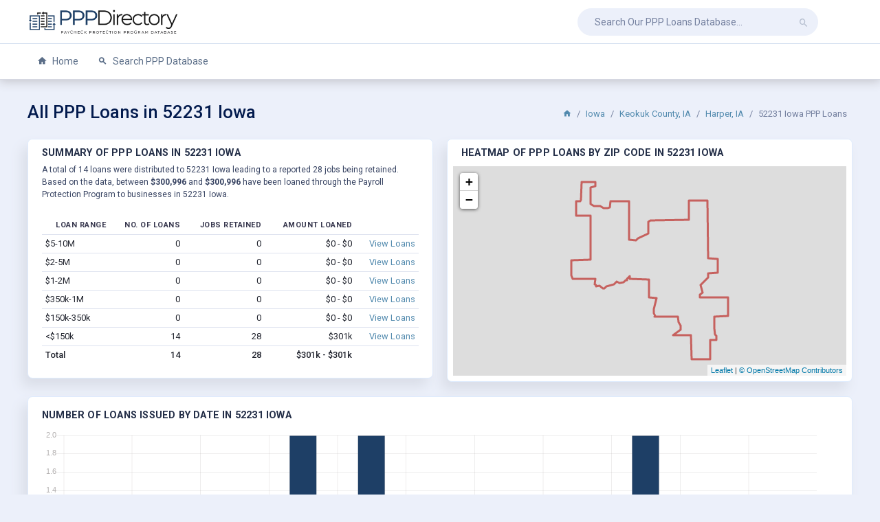

--- FILE ---
content_type: text/html; charset=UTF-8
request_url: https://ppp.directory/iowa/52231
body_size: 5180
content:
<!DOCTYPE html>
<html lang="en">
<head>
<meta charset="UTF-8">
<meta http-equiv="X-UA-Compatible" content="IE=edge">
<meta name="viewport" content="width=device-width, initial-scale=1.0, user-scalable=0">
<title>52231 Iowa PPP Loans</title>
<meta name="description" content="Our 52231 Iowa PPP loan data includes all Paycheck Protection Program loans as publicly released by the Small Business Administration.">
<link rel="canonical" href="https://ppp.directory/iowa/52231" /> <link href="https://fonts.googleapis.com/css?family=Roboto:300,400,500,700,900" rel="stylesheet">
<link href="https://ppp.directory/css/style.css" rel="stylesheet">
<link rel="shortcut icon" href="https://ppp.directory/favicon.ico" />
<script async src="https://www.googletagmanager.com/gtag/js?id=UA-173614736-1"></script><script>window.dataLayer = window.dataLayer || []; function gtag(){dataLayer.push(arguments);} gtag('js', new Date()); gtag('config', 'UA-173614736-1');</script> </head>
<body class="main-body">
<div class="page">
<div class="main-header nav nav-item hor-header">
<div class="container">
<div class="main-header-left ">
<a class="animated-arrow hor-toggle horizontal-navtoggle"><span></span></a>
<a class="header-brand" href="https://ppp.directory/">
<img src="https://ppp.directory/css/img/logo.png" alt="PPP Directory Logo" class="desktop-logo">
<img src="https://ppp.directory/css/img/favicon.png" alt="PPP Directory Favicon" class="desktop-logo-1">
</a>
</div>
<div class="main-header-right">
<div class="main-header-center ml-4">
<form action="https://ppp.directory/search" method="GET">
<input class="form-control" placeholder="Search Our PPP Loans Database..." type="search" name="business_name"><button class="btn"><i class="mdi mdi-magnify"></i></button>
</form>
</div>
</div>
</div>
</div>
<div class="sticky">
<div class="horizontal-main hor-menu clearfix side-header">
<div class="horizontal-mainwrapper container clearfix">
<nav class="horizontalMenu clearfix">
<ul class="horizontalMenu-list">
<li aria-haspopup="true"><a href="https://ppp.directory/" class=""><i class="mdi mdi-home"></i> Home</a></li>
<li aria-haspopup="true"><a href="https://ppp.directory/search" class="sub-icon"><i class="mdi mdi-magnify"></i> Search PPP Database</a></li>
</ul>
</nav>
</div>
</div>
</div><div class="main-content horizontal-content">
<div class="container">
<div class="breadcrumb-header justify-content-between">
<h1 class="content-title mb-0 my-auto">All PPP Loans in 52231 Iowa</h1>
<ol class="breadcrumb mt-2 mr-2">
<li class="breadcrumb-item"><a href="https://ppp.directory/"><i class="mdi mdi-home"></i></a></li>
<li class="breadcrumb-item"><a href="https://ppp.directory/iowa" title="View All PPP Loans in Iowa">Iowa</a></li>
<li class="breadcrumb-item"><a href="https://ppp.directory/iowa/keokuk-county" title="View All PPP Loans in Keokuk County, IA">Keokuk County, IA</a></li>
<li class="breadcrumb-item"><a href="https://ppp.directory/iowa/harper" title="View All PPP Loans in Harper, IA">Harper, IA</a></li>
<li class="breadcrumb-item active">52231 Iowa PPP Loans</li>
</ol>
</div>
<div class="row row-sm">
<div class="col-lg-6">
<div class="card">
<div class="card-header pb-0">
<div class="d-flex justify-content-between">
<div class="main-content-label mb-1">Summary of PPP Loans in 52231 Iowa</div>
</div>
<p class="tx-12 tx-gray-800 mt-1 mb-2">
A total of 14 loans were distributed to 52231 Iowa leading to a reported 28 jobs being retained.
Based on the data, between <b>$300,996</b> and <b>$300,996</b> have been loaned through the Payroll Protection Program to businesses in 52231 Iowa.
</p>
</div>
<div class="card-body">
<div class="table-responsive">
<table class="table table-sm mg-b-0 text-md-nowrap text-right"><thead>
<tr><th>Loan Range</th><th>No. of Loans</th><th>Jobs Retained</th><th>Amount Loaned</th><th></th></tr>
</thead>
<tbody>
<tr><td class="text-left">$5-10M</td><td>0</td><td>0</td><td>
$0 -
$0 </td><td><a href="https://ppp.directory/search?state=IA&zip=52231&amp;loan_category%5B%5D=a" title="">View Loans</a></td></tr>
<tr><td class="text-left">$2-5M</td><td>0</td><td>0</td><td>
$0 -
$0 </td><td><a href="https://ppp.directory/search?state=IA&zip=52231&amp;loan_category%5B%5D=b" title="">View Loans</a></td></tr>
<tr><td class="text-left">$1-2M</td><td>0</td><td>0</td><td>
$0 -
$0 </td><td><a href="https://ppp.directory/search?state=IA&zip=52231&amp;loan_category%5B%5D=c" title="">View Loans</a></td></tr>
<tr><td class="text-left">$350k-1M</td><td>0</td><td>0</td><td>
$0 -
$0 </td><td><a href="https://ppp.directory/search?state=IA&zip=52231&amp;loan_category%5B%5D=d" title="">View Loans</a></td></tr>
<tr><td class="text-left">$150k-350k</td><td>0</td><td>0</td><td>
$0 -
$0 </td><td><a href="https://ppp.directory/search?state=IA&zip=52231&amp;loan_category%5B%5D=e" title="">View Loans</a></td></tr>
<tr><td class="text-left">&lt;$150k</td><td>14</td><td>28</td><td>$301k</td><td><a href="https://ppp.directory/search?state=IA&zip=52231&amp;loan_category%5B%5D=f&amp;loan_category%5B%5D=g&amp;loan_category%5B%5D=h" title="">View Loans</a></td></tr>
<tr><th scope="row" class="text-left">Total</th><th>14</th><th>28</th><th>
$301k -
$301k </th><th></th></tr>
</tbody>
</table>
</div>
</div>
</div> </div>
<div class="col-lg-6">
<div class="card">
<div class="card-header pb-0">
<div class="d-flex justify-content-between">
<div class="main-content-label mb-1">Heatmap of PPP Loans by Zip Code in 52231 Iowa</div>
</div>
</div>
<div class="card-body p-2">
<div id="map"></div>

</div>
</div>
</div>
<div class="col-xl-12">
<div class="card">
<div class="card-body">
<div class="main-content-label mb-3">
Number of Loans Issued by Date in 52231 Iowa </div>
<div class="chartjs-wrapper-demo">
<canvas id="chartStacked1"></canvas>
</div>
</div>
</div> </div>
<div class="col-xl-12">
<div class="card">
<div class="card-header pb-0">
<div class="d-flex justify-content-between">
<h2 class="card-title mg-b-0">LIST OF ALL PPP LOANS IN 52231 Iowa</h2>
</div>
</div>
<div class="card-body">
<div class="table-responsive mb-3">
<table class="table mg-b-0 text-md-nowrap table-sm"><thead>
<tr><th></th><th>Loan</th><th>Business</th><th>Location</th><th>Jobs Retained</th><th>Loan Approved</th><th>NAICS Description</th></tr>
</thead>
<tbody>
<tr class="loan_meta odd" data-meta="0"><td><i class="mdi mdi-chevron-right"></i></td><td>$80,500.00</td><td><i>Undisclosed</i></td><td>Harper, IA 52231</td><td>7</td><td>2020-04-14</td><td>General Freight Trucking, Long-D...</td></tr>
<tr class="loan_details" data-details="0"><td colspan="7">
<table class="table table-border">
<tr><th>Business Name</th><td><i>Undisclosed</i></td><th>Loan Amount</th><td>$80,500.00</td></tr>
<tr><th>Business Address</th><td></td><th>Jobs Retained</th><td>7</td></tr>
<tr><th>City, State Zip</th><td>HARPER, IA 52231</td><th>Date Approved</th><td>2020-04-14</td></tr>
<tr><th>Business Type</th><td>Subchapter S Corporation</td><th>NAICS Code</th><td>484121</td></tr>
<tr><th>Race or Ethnicity</th><td>Unanswered</td><th>NAICS Description</th><td>General Freight Trucking, Long-Distance, Truckload</td></tr>
<tr><th>Gender</th><td>Unanswered</td><th>NAICS Category</th><td>Transportation and Warehousing</td></tr>
<tr><th>Veteran</th><td>Unanswered</td><th>Lender</th><td>Hills Bank and Trust Company</td></tr>
<tr><th>Non-Profit</th><td></td><th>Congressional District</th><td>IA - 02</td></tr>
</table>
</td></tr>
<tr class="loan_meta" data-meta="1"><td><i class="mdi mdi-chevron-right"></i></td><td>$77,000.00</td><td><i>Undisclosed</i></td><td>Harper, IA 52231</td><td>0</td><td>2020-04-27</td><td>General Warehousing and Storage</td></tr>
<tr class="loan_details" data-details="1"><td colspan="7">
<table class="table table-border">
<tr><th>Business Name</th><td><i>Undisclosed</i></td><th>Loan Amount</th><td>$77,000.00</td></tr>
<tr><th>Business Address</th><td></td><th>Jobs Retained</th><td>0</td></tr>
<tr><th>City, State Zip</th><td>HARPER, IA 52231</td><th>Date Approved</th><td>2020-04-27</td></tr>
<tr><th>Business Type</th><td>Corporation</td><th>NAICS Code</th><td>493110</td></tr>
<tr><th>Race or Ethnicity</th><td>Unanswered</td><th>NAICS Description</th><td>General Warehousing and Storage</td></tr>
<tr><th>Gender</th><td>Unanswered</td><th>NAICS Category</th><td>Transportation and Warehousing</td></tr>
<tr><th>Veteran</th><td>Unanswered</td><th>Lender</th><td>Farm Credit Services of America, ACA</td></tr>
<tr><th>Non-Profit</th><td></td><th>Congressional District</th><td>IA - 02</td></tr>
</table>
</td></tr>
<tr class="loan_meta odd" data-meta="2"><td><i class="mdi mdi-chevron-right"></i></td><td>$19,700.00</td><td><i>Undisclosed</i></td><td>Harper, IA 52231</td><td>3</td><td>2020-04-27</td><td>All Other Grain Farming</td></tr>
<tr class="loan_details" data-details="2"><td colspan="7">
<table class="table table-border">
<tr><th>Business Name</th><td><i>Undisclosed</i></td><th>Loan Amount</th><td>$19,700.00</td></tr>
<tr><th>Business Address</th><td></td><th>Jobs Retained</th><td>3</td></tr>
<tr><th>City, State Zip</th><td>HARPER, IA 52231</td><th>Date Approved</th><td>2020-04-27</td></tr>
<tr><th>Business Type</th><td>Corporation</td><th>NAICS Code</th><td>111199</td></tr>
<tr><th>Race or Ethnicity</th><td>Unanswered</td><th>NAICS Description</th><td>All Other Grain Farming</td></tr>
<tr><th>Gender</th><td>Unanswered</td><th>NAICS Category</th><td>Agriculture, Forestry, Fishing and Hunting</td></tr>
<tr><th>Veteran</th><td>Unanswered</td><th>Lender</th><td>MidWestOne Bank</td></tr>
<tr><th>Non-Profit</th><td></td><th>Congressional District</th><td>IA - 02</td></tr>
</table>
</td></tr>
<tr class="loan_meta" data-meta="3"><td><i class="mdi mdi-chevron-right"></i></td><td>$19,560.00</td><td><i>Undisclosed</i></td><td>Harper, IA 52231</td><td>2</td><td>2020-05-08</td><td>Hog and Pig Farming</td></tr>
<tr class="loan_details" data-details="3"><td colspan="7">
<table class="table table-border">
<tr><th>Business Name</th><td><i>Undisclosed</i></td><th>Loan Amount</th><td>$19,560.00</td></tr>
<tr><th>Business Address</th><td></td><th>Jobs Retained</th><td>2</td></tr>
<tr><th>City, State Zip</th><td>HARPER, IA 52231</td><th>Date Approved</th><td>2020-05-08</td></tr>
<tr><th>Business Type</th><td>Limited Liability Company(LLC)</td><th>NAICS Code</th><td>112210</td></tr>
<tr><th>Race or Ethnicity</th><td>White</td><th>NAICS Description</th><td>Hog and Pig Farming</td></tr>
<tr><th>Gender</th><td>Male Owned</td><th>NAICS Category</th><td>Agriculture, Forestry, Fishing and Hunting</td></tr>
<tr><th>Veteran</th><td>Unanswered</td><th>Lender</th><td>White State Bank</td></tr>
<tr><th>Non-Profit</th><td></td><th>Congressional District</th><td>IA - 02</td></tr>
</table>
</td></tr>
<tr class="loan_meta odd" data-meta="4"><td><i class="mdi mdi-chevron-right"></i></td><td>$16,500.00</td><td><i>Undisclosed</i></td><td>Harper, IA 52231</td><td>4</td><td>2020-04-09</td><td>Hog and Pig Farming</td></tr>
<tr class="loan_details" data-details="4"><td colspan="7">
<table class="table table-border">
<tr><th>Business Name</th><td><i>Undisclosed</i></td><th>Loan Amount</th><td>$16,500.00</td></tr>
<tr><th>Business Address</th><td></td><th>Jobs Retained</th><td>4</td></tr>
<tr><th>City, State Zip</th><td>HARPER, IA 52231</td><th>Date Approved</th><td>2020-04-09</td></tr>
<tr><th>Business Type</th><td>Corporation</td><th>NAICS Code</th><td>112210</td></tr>
<tr><th>Race or Ethnicity</th><td>Unanswered</td><th>NAICS Description</th><td>Hog and Pig Farming</td></tr>
<tr><th>Gender</th><td>Unanswered</td><th>NAICS Category</th><td>Agriculture, Forestry, Fishing and Hunting</td></tr>
<tr><th>Veteran</th><td>Unanswered</td><th>Lender</th><td>County Bank</td></tr>
<tr><th>Non-Profit</th><td></td><th>Congressional District</th><td>IA - 02</td></tr>
</table>
</td></tr>
<tr class="loan_meta" data-meta="5"><td><i class="mdi mdi-chevron-right"></i></td><td>$15,852.77</td><td><i>Undisclosed</i></td><td>Harper, IA 52231</td><td>3</td><td>2020-06-30</td><td>Corn Farming</td></tr>
<tr class="loan_details" data-details="5"><td colspan="7">
<table class="table table-border">
<tr><th>Business Name</th><td><i>Undisclosed</i></td><th>Loan Amount</th><td>$15,852.77</td></tr>
<tr><th>Business Address</th><td></td><th>Jobs Retained</th><td>3</td></tr>
<tr><th>City, State Zip</th><td>HARPER, IA 52231</td><th>Date Approved</th><td>2020-06-30</td></tr>
<tr><th>Business Type</th><td>Corporation</td><th>NAICS Code</th><td>111150</td></tr>
<tr><th>Race or Ethnicity</th><td>Unanswered</td><th>NAICS Description</th><td>Corn Farming</td></tr>
<tr><th>Gender</th><td>Male Owned</td><th>NAICS Category</th><td>Agriculture, Forestry, Fishing and Hunting</td></tr>
<tr><th>Veteran</th><td>Unanswered</td><th>Lender</th><td>Libertyville Savings Bank</td></tr>
<tr><th>Non-Profit</th><td></td><th>Congressional District</th><td>IA - 02</td></tr>
</table>
</td></tr>
<tr class="loan_meta odd" data-meta="6"><td><i class="mdi mdi-chevron-right"></i></td><td>$14,500.00</td><td><i>Undisclosed</i></td><td>Harper, IA 52231</td><td>3</td><td>2020-05-18</td><td>Commercial and Institutional Bui...</td></tr>
<tr class="loan_details" data-details="6"><td colspan="7">
<table class="table table-border">
<tr><th>Business Name</th><td><i>Undisclosed</i></td><th>Loan Amount</th><td>$14,500.00</td></tr>
<tr><th>Business Address</th><td></td><th>Jobs Retained</th><td>3</td></tr>
<tr><th>City, State Zip</th><td>HARPER, IA 52231</td><th>Date Approved</th><td>2020-05-18</td></tr>
<tr><th>Business Type</th><td>Corporation</td><th>NAICS Code</th><td>236220</td></tr>
<tr><th>Race or Ethnicity</th><td>Unanswered</td><th>NAICS Description</th><td>Commercial and Institutional Building Construction</td></tr>
<tr><th>Gender</th><td>Unanswered</td><th>NAICS Category</th><td>Construction</td></tr>
<tr><th>Veteran</th><td>Unanswered</td><th>Lender</th><td>County Bank</td></tr>
<tr><th>Non-Profit</th><td></td><th>Congressional District</th><td>IA - 02</td></tr>
</table>
</td></tr>
<tr class="loan_meta" data-meta="7"><td><i class="mdi mdi-chevron-right"></i></td><td>$12,600.00</td><td><i>Undisclosed</i></td><td>Harper, IA 52231</td><td>2</td><td>2020-04-10</td><td>All Other Grain Farming</td></tr>
<tr class="loan_details" data-details="7"><td colspan="7">
<table class="table table-border">
<tr><th>Business Name</th><td><i>Undisclosed</i></td><th>Loan Amount</th><td>$12,600.00</td></tr>
<tr><th>Business Address</th><td></td><th>Jobs Retained</th><td>2</td></tr>
<tr><th>City, State Zip</th><td>HARPER, IA 52231</td><th>Date Approved</th><td>2020-04-10</td></tr>
<tr><th>Business Type</th><td>Partnership</td><th>NAICS Code</th><td>111199</td></tr>
<tr><th>Race or Ethnicity</th><td>Unanswered</td><th>NAICS Description</th><td>All Other Grain Farming</td></tr>
<tr><th>Gender</th><td>Male Owned</td><th>NAICS Category</th><td>Agriculture, Forestry, Fishing and Hunting</td></tr>
<tr><th>Veteran</th><td>Non-Veteran</td><th>Lender</th><td>County Bank</td></tr>
<tr><th>Non-Profit</th><td></td><th>Congressional District</th><td>IA - 02</td></tr>
</table>
</td></tr>
<tr class="loan_meta odd" data-meta="8"><td><i class="mdi mdi-chevron-right"></i></td><td>$11,195.12</td><td><i>Undisclosed</i></td><td>Harper, IA 52231</td><td>2</td><td>2020-04-29</td><td>Floriculture Production</td></tr>
<tr class="loan_details" data-details="8"><td colspan="7">
<table class="table table-border">
<tr><th>Business Name</th><td><i>Undisclosed</i></td><th>Loan Amount</th><td>$11,195.12</td></tr>
<tr><th>Business Address</th><td></td><th>Jobs Retained</th><td>2</td></tr>
<tr><th>City, State Zip</th><td>HARPER, IA 52231</td><th>Date Approved</th><td>2020-04-29</td></tr>
<tr><th>Business Type</th><td>Limited Liability Company(LLC)</td><th>NAICS Code</th><td>111422</td></tr>
<tr><th>Race or Ethnicity</th><td>White</td><th>NAICS Description</th><td>Floriculture Production</td></tr>
<tr><th>Gender</th><td>Unanswered</td><th>NAICS Category</th><td>Agriculture, Forestry, Fishing and Hunting</td></tr>
<tr><th>Veteran</th><td>Unanswered</td><th>Lender</th><td>White State Bank</td></tr>
<tr><th>Non-Profit</th><td></td><th>Congressional District</th><td>IA - 02</td></tr>
</table>
</td></tr>
<tr class="loan_meta" data-meta="9"><td><i class="mdi mdi-chevron-right"></i></td><td>$10,400.00</td><td><i>Undisclosed</i></td><td>Harper, IA 52231</td><td>0</td><td>2020-05-05</td><td>Hog and Pig Farming</td></tr>
<tr class="loan_details" data-details="9"><td colspan="7">
<table class="table table-border">
<tr><th>Business Name</th><td><i>Undisclosed</i></td><th>Loan Amount</th><td>$10,400.00</td></tr>
<tr><th>Business Address</th><td></td><th>Jobs Retained</th><td>0</td></tr>
<tr><th>City, State Zip</th><td>HARPER, IA 52231</td><th>Date Approved</th><td>2020-05-05</td></tr>
<tr><th>Business Type</th><td>Subchapter S Corporation</td><th>NAICS Code</th><td>112210</td></tr>
<tr><th>Race or Ethnicity</th><td>Unanswered</td><th>NAICS Description</th><td>Hog and Pig Farming</td></tr>
<tr><th>Gender</th><td>Unanswered</td><th>NAICS Category</th><td>Agriculture, Forestry, Fishing and Hunting</td></tr>
<tr><th>Veteran</th><td>Unanswered</td><th>Lender</th><td>Farm Credit Services of America, ACA</td></tr>
<tr><th>Non-Profit</th><td></td><th>Congressional District</th><td>IA - 02</td></tr>
</table>
</td></tr>
<tr class="loan_meta odd" data-meta="10"><td><i class="mdi mdi-chevron-right"></i></td><td>$10,000.00</td><td><i>Undisclosed</i></td><td>Harper, IA 52231</td><td>0</td><td>2020-04-30</td><td>Hog and Pig Farming</td></tr>
<tr class="loan_details" data-details="10"><td colspan="7">
<table class="table table-border">
<tr><th>Business Name</th><td><i>Undisclosed</i></td><th>Loan Amount</th><td>$10,000.00</td></tr>
<tr><th>Business Address</th><td></td><th>Jobs Retained</th><td>0</td></tr>
<tr><th>City, State Zip</th><td>HARPER, IA 52231</td><th>Date Approved</th><td>2020-04-30</td></tr>
<tr><th>Business Type</th><td>Sole Proprietorship</td><th>NAICS Code</th><td>112210</td></tr>
<tr><th>Race or Ethnicity</th><td>Unanswered</td><th>NAICS Description</th><td>Hog and Pig Farming</td></tr>
<tr><th>Gender</th><td>Unanswered</td><th>NAICS Category</th><td>Agriculture, Forestry, Fishing and Hunting</td></tr>
<tr><th>Veteran</th><td>Unanswered</td><th>Lender</th><td>Farm Credit Services of America, ACA</td></tr>
<tr><th>Non-Profit</th><td></td><th>Congressional District</th><td>IA - 02</td></tr>
</table>
</td></tr>
<tr class="loan_meta" data-meta="11"><td><i class="mdi mdi-chevron-right"></i></td><td>$5,669.77</td><td><i>Undisclosed</i></td><td>Harper, IA 52231</td><td>1</td><td>2020-04-29</td><td>Dual-Purpose Cattle Ranching and...</td></tr>
<tr class="loan_details" data-details="11"><td colspan="7">
<table class="table table-border">
<tr><th>Business Name</th><td><i>Undisclosed</i></td><th>Loan Amount</th><td>$5,669.77</td></tr>
<tr><th>Business Address</th><td></td><th>Jobs Retained</th><td>1</td></tr>
<tr><th>City, State Zip</th><td>HARPER, IA 52231</td><th>Date Approved</th><td>2020-04-29</td></tr>
<tr><th>Business Type</th><td>Sole Proprietorship</td><th>NAICS Code</th><td>112130</td></tr>
<tr><th>Race or Ethnicity</th><td>White</td><th>NAICS Description</th><td>Dual-Purpose Cattle Ranching and Farming</td></tr>
<tr><th>Gender</th><td>Unanswered</td><th>NAICS Category</th><td>Agriculture, Forestry, Fishing and Hunting</td></tr>
<tr><th>Veteran</th><td>Unanswered</td><th>Lender</th><td>White State Bank</td></tr>
<tr><th>Non-Profit</th><td></td><th>Congressional District</th><td>IA - 02</td></tr>
</table>
</td></tr>
<tr class="loan_meta odd" data-meta="12"><td><i class="mdi mdi-chevron-right"></i></td><td>$4,617.90</td><td><i>Undisclosed</i></td><td>Harper, IA 52231</td><td>1</td><td>2020-05-08</td><td>Corn Farming</td></tr>
<tr class="loan_details" data-details="12"><td colspan="7">
<table class="table table-border">
<tr><th>Business Name</th><td><i>Undisclosed</i></td><th>Loan Amount</th><td>$4,617.90</td></tr>
<tr><th>Business Address</th><td></td><th>Jobs Retained</th><td>1</td></tr>
<tr><th>City, State Zip</th><td>HARPER, IA 52231</td><th>Date Approved</th><td>2020-05-08</td></tr>
<tr><th>Business Type</th><td>Sole Proprietorship</td><th>NAICS Code</th><td>111150</td></tr>
<tr><th>Race or Ethnicity</th><td>White</td><th>NAICS Description</th><td>Corn Farming</td></tr>
<tr><th>Gender</th><td>Male Owned</td><th>NAICS Category</th><td>Agriculture, Forestry, Fishing and Hunting</td></tr>
<tr><th>Veteran</th><td>Unanswered</td><th>Lender</th><td>White State Bank</td></tr>
<tr><th>Non-Profit</th><td></td><th>Congressional District</th><td>IA - 02</td></tr>
</table>
</td></tr>
<tr class="loan_meta" data-meta="13"><td><i class="mdi mdi-chevron-right"></i></td><td>$2,900.00</td><td><i>Undisclosed</i></td><td>Harper, IA 52231</td><td>0</td><td>2020-05-01</td><td>Hog and Pig Farming</td></tr>
<tr class="loan_details" data-details="13"><td colspan="7">
<table class="table table-border">
<tr><th>Business Name</th><td><i>Undisclosed</i></td><th>Loan Amount</th><td>$2,900.00</td></tr>
<tr><th>Business Address</th><td></td><th>Jobs Retained</th><td>0</td></tr>
<tr><th>City, State Zip</th><td>HARPER, IA 52231</td><th>Date Approved</th><td>2020-05-01</td></tr>
<tr><th>Business Type</th><td>Sole Proprietorship</td><th>NAICS Code</th><td>112210</td></tr>
<tr><th>Race or Ethnicity</th><td>Unanswered</td><th>NAICS Description</th><td>Hog and Pig Farming</td></tr>
<tr><th>Gender</th><td>Male Owned</td><th>NAICS Category</th><td>Agriculture, Forestry, Fishing and Hunting</td></tr>
<tr><th>Veteran</th><td>Unanswered</td><th>Lender</th><td>Farm Credit Services of America, ACA</td></tr>
<tr><th>Non-Profit</th><td></td><th>Congressional District</th><td>IA - 02</td></tr>
</table>
</td></tr>
</tbody>
</table>
</div>
<a href="https://ppp.directory/search?state=IA&zip=52231" class="btn btn-primary btn-sm pull-right mt-2 d-block float-right">View All 52231 Iowa PPP Loans</a>
</div> </div>
</div>
<div class="col-lg-6">
<div class="card">
<div class="card-header pb-0">
<div class="d-flex justify-content-between">
<div class="main-content-label mb-1">Summary of PPP Loans for all Nearby Cities</div>
</div>
</div>
<div class="card-body">
<div class="table-responsive">
<table class="table table-sm mg-b-0 text-md-nowrap text-right"><thead>
<tr class="text-left"><th>County</th><th>No. of Loans</th><th>Jobs Retained</th><th>Amount Loaned</th></tr>
</thead>
<tbody>
<tr><td class="text-left"><a href="https://ppp.directory/iowa/brighton" title="View All PPP Loans in Brighton, IA">Brighton, IA</a></td><td>1</td><td>100</td><td>$350k - $1,000k</td></tr>
<tr><td class="text-left"><a href="https://ppp.directory/iowa/delta" title="View All PPP Loans in Delta, IA">Delta, IA</a></td><td>4</td><td>5</td><td>$38.6k - $38.6k</td></tr>
<tr><td class="text-left"><a href="https://ppp.directory/iowa/harper" title="View All PPP Loans in Harper, IA">Harper, IA</a></td><td>14</td><td>28</td><td>$301k - $301k</td></tr>
<tr><td class="text-left"><a href="https://ppp.directory/iowa/hayesville" title="View All PPP Loans in Hayesville, IA">Hayesville, IA</a></td><td>1</td><td>1</td><td>$2.8k - $2.8k</td></tr>
<tr><td class="text-left"><a href="https://ppp.directory/iowa/keota" title="View All PPP Loans in Keota, IA">Keota, IA</a></td><td>49</td><td>346</td><td>$2.1M - $3.3M</td></tr>
<tr><td class="text-left"><a href="https://ppp.directory/iowa/keswick" title="View All PPP Loans in Keswick, IA">Keswick, IA</a></td><td>19</td><td>55</td><td>$386.6k - $386.6k</td></tr>
<tr><td class="text-left"><a href="https://ppp.directory/iowa/kinross" title="View All PPP Loans in Kinross, IA">Kinross, IA</a></td><td>1</td><td>1</td><td>$1.7k - $1.7k</td></tr>
<tr><td class="text-left"><a href="https://ppp.directory/iowa/millersburg" title="View All PPP Loans in Millersburg, IA">Millersburg, IA</a></td><td>1</td><td>3</td><td>$12.8k - $12.8k</td></tr>
<tr><td class="text-left"><a href="https://ppp.directory/iowa/north-english" title="View All PPP Loans in North English, IA">North English, IA</a></td><td>40</td><td>226</td><td>$1.0M - $1.7M</td></tr>
<tr><td class="text-left"><a href="https://ppp.directory/iowa/ollie" title="View All PPP Loans in Ollie, IA">Ollie, IA</a></td><td>10</td><td>39</td><td>$334.6k - $534.6k</td></tr>
<tr><td class="text-left"><a href="https://ppp.directory/iowa/packwood" title="View All PPP Loans in Packwood, IA">Packwood, IA</a></td><td>8</td><td>79</td><td>$1.1M - $2.1M</td></tr>
<tr><td class="text-left"><a href="https://ppp.directory/iowa/parnell" title="View All PPP Loans in Parnell, IA">Parnell, IA</a></td><td>15</td><td>43</td><td>$220.5k - $220.5k</td></tr>
<tr><td class="text-left"><a href="https://ppp.directory/iowa/sigourney" title="View All PPP Loans in Sigourney, IA">Sigourney, IA</a></td><td>6</td><td>755</td><td>$5.1M - $12M</td></tr>
<tr><td class="text-left"><a href="https://ppp.directory/iowa/south-english" title="View All PPP Loans in South English, IA">South English, IA</a></td><td>7</td><td>49</td><td>$85.2k - $85.2k</td></tr>
<tr><td class="text-left"><a href="https://ppp.directory/iowa/webster" title="View All PPP Loans in Webster, IA">Webster, IA</a></td><td>14</td><td>10</td><td>$257k - $257k</td></tr>
<tr><td class="text-left"><a href="https://ppp.directory/iowa/wellman" title="View All PPP Loans in Wellman, IA">Wellman, IA</a></td><td>65</td><td>347</td><td>$2.7M - $4.8M</td></tr>
<tr><td class="text-left"><a href="https://ppp.directory/iowa/west-chester" title="View All PPP Loans in West Chester, IA">West Chester, IA</a></td><td>2</td><td>4</td><td>$39.8k - $39.8k</td></tr>
<tr><td class="text-left"><a href="https://ppp.directory/iowa/what-cheer" title="View All PPP Loans in What Cheer, IA">What Cheer, IA</a></td><td>10</td><td>19</td><td>$230.6k - $230.6k</td></tr>
</tbody>
</table>
</div>
</div>
</div>
</div>
<div class="col-lg-6">
<div class="card">
<div class="card-header pb-0">
<div class="d-flex justify-content-between">
<div class="main-content-label mb-1">Summary of PPP Loans for all Nearby Zip Codes</div>
</div>
</div>
<div class="card-body">
<div class="table-responsive">
<table class="table table-sm mg-b-0 text-md-nowrap text-right"><thead>
<tr class="text-left"><th>Zip Code</th><th>No. of Loans</th><th>Jobs Retained</th><th>Amount Loaned</th></tr>
</thead>
<tbody>
<tr><td class="text-left"><a href="https://ppp.directory/iowa/50136" title="View All PPP Loans in 50136">50136</a></td><td>19</td><td>55</td><td>$386.6k - $386.6k</td></tr>
<tr><td class="text-left"><a href="https://ppp.directory/iowa/50268" title="View All PPP Loans in 50268">50268</a></td><td>10</td><td>19</td><td>$230.6k - $230.6k</td></tr>
<tr><td class="text-left"><a href="https://ppp.directory/iowa/52231" title="View All PPP Loans in 52231">52231</a></td><td>14</td><td>28</td><td>$301k - $301k</td></tr>
<tr><td class="text-left"><a href="https://ppp.directory/iowa/52248" title="View All PPP Loans in 52248">52248</a></td><td>49</td><td>346</td><td>$2.1M - $3.3M</td></tr>
<tr><td class="text-left"><a href="https://ppp.directory/iowa/52308" title="View All PPP Loans in 52308">52308</a></td><td>1</td><td>3</td><td>$12.8k - $12.8k</td></tr>
<tr><td class="text-left"><a href="https://ppp.directory/iowa/52316" title="View All PPP Loans in 52316">52316</a></td><td>40</td><td>226</td><td>$1.0M - $1.7M</td></tr>
<tr><td class="text-left"><a href="https://ppp.directory/iowa/52325" title="View All PPP Loans in 52325">52325</a></td><td>15</td><td>43</td><td>$220.5k - $220.5k</td></tr>
<tr><td class="text-left"><a href="https://ppp.directory/iowa/52335" title="View All PPP Loans in 52335">52335</a></td><td>8</td><td>50</td><td>$87k - $87k</td></tr>
<tr><td class="text-left"><a href="https://ppp.directory/iowa/52355" title="View All PPP Loans in 52355">52355</a></td><td>14</td><td>10</td><td>$257k - $257k</td></tr>
<tr><td class="text-left"><a href="https://ppp.directory/iowa/52356" title="View All PPP Loans in 52356">52356</a></td><td>65</td><td>347</td><td>$2.7M - $4.8M</td></tr>
<tr><td class="text-left"><a href="https://ppp.directory/iowa/52359" title="View All PPP Loans in 52359">52359</a></td><td>2</td><td>4</td><td>$39.8k - $39.8k</td></tr>
<tr><td class="text-left"><a href="https://ppp.directory/iowa/52540" title="View All PPP Loans in 52540">52540</a></td><td>28</td><td>165</td><td>$761.7k - $1.4M</td></tr>
<tr><td class="text-left"><a href="https://ppp.directory/iowa/52550" title="View All PPP Loans in 52550">52550</a></td><td>4</td><td>5</td><td>$38.6k - $38.6k</td></tr>
<tr><td class="text-left"><a href="https://ppp.directory/iowa/52563" title="View All PPP Loans in 52563">52563</a></td><td>47</td><td>139</td><td>$849.8k - $1.0M</td></tr>
<tr><td class="text-left"><a href="https://ppp.directory/iowa/52576" title="View All PPP Loans in 52576">52576</a></td><td>10</td><td>39</td><td>$334.6k - $534.6k</td></tr>
<tr><td class="text-left"><a href="https://ppp.directory/iowa/52580" title="View All PPP Loans in 52580">52580</a></td><td>8</td><td>79</td><td>$1.1M - $2.1M</td></tr>
<tr><td class="text-left"><a href="https://ppp.directory/iowa/52585" title="View All PPP Loans in 52585">52585</a></td><td>24</td><td>98</td><td>$684.9k - $684.9k</td></tr>
<tr><td class="text-left"><a href="https://ppp.directory/iowa/52591" title="View All PPP Loans in 52591">52591</a></td><td>81</td><td>1,034</td><td>$6.6M - $13.6M</td></tr>
</tbody>
</table>
</div>
</div>
</div>
</div>
</div>
</div>
</div>
<div class="main-footer ht-40">
<div class="container-fluid pd-t-0-f ht-100p">
<span>Copyright &copy; 2023 PPP Directory. All Data Obtained From the SBA. All rights reserved.</span>
</div>
</div>
</div>
<script src="https://ppp.directory/plugins/jquery/jquery.min.js"></script>
<script src="https://ppp.directory/plugins/bootstrap/js/bootstrap.bundle.min.js"></script>
<script src="https://ppp.directory/plugins/select2/js/select2.min.js"></script>
<script src="https://ppp.directory/plugins/sumoselect/jquery.sumoselect.js"></script>
<script src="https://ppp.directory/plugins/horizontal-menu/horizontal-menu-2/horizontal-menu.js"></script>
<script src="https://ppp.directory/plugins/chart.js/Chart.bundle.min.js"></script>
<script src="https://ppp.directory/js/leaflet.js"></script>
<script src="https://ppp.directory/js/app.js"></script>
</body>
</html>

--- FILE ---
content_type: text/html; charset=UTF-8
request_url: https://ppp.directory/iowa/52231?map=json
body_size: 6130
content:
{"borders":[{"geometry":"{\"type\":\"Polygon\",\"coordinates\":[[[-92.1416,41.365326],[-92.14157,41.365436],[-92.141516,41.36555],[-92.14149,41.365587],[-92.141452,41.365644],[-92.141374,41.365732],[-92.141268,41.365823],[-92.141158,41.365894],[-92.14113,41.36591],[-92.141027,41.365959],[-92.140901,41.366005],[-92.140768,41.36604],[-92.14061,41.366064],[-92.140313,41.366064],[-92.137688,41.366065],[-92.136814,41.366066],[-92.13668,41.366066],[-92.13628,41.366066],[-92.136147,41.366066],[-92.133722,41.366059],[-92.133511,41.36606],[-92.12893,41.366083],[-92.128174,41.36607],[-92.127212,41.366074],[-92.125606,41.366088],[-92.123967,41.366104],[-92.123044,41.366121],[-92.123008,41.366129],[-92.122972,41.366128],[-92.122953,41.366141],[-92.122865,41.366166],[-92.12273,41.366218],[-92.122622,41.366275],[-92.122523,41.366342],[-92.122485,41.366363],[-92.122471,41.366384],[-92.122412,41.366441],[-92.122332,41.366539],[-92.12227,41.366645],[-92.122229,41.366755],[-92.122212,41.366841],[-92.122186,41.367338],[-92.122186,41.367834],[-92.122194,41.372832],[-92.122199,41.373194],[-92.122167,41.374135],[-92.122161,41.374314],[-92.122156,41.375049],[-92.12216,41.37601],[-92.122158,41.376236],[-92.122149,41.377292],[-92.122147,41.377671],[-92.122115,41.38046],[-92.122114,41.380592],[-92.122096,41.381517],[-92.122077,41.382539],[-92.12205,41.383657],[-92.122031,41.38446],[-92.122017,41.385613],[-92.121979,41.387187],[-92.12198,41.38767],[-92.121991,41.388178],[-92.121988,41.389336],[-92.122012,41.390077],[-92.12202,41.390288],[-92.122037,41.391047],[-92.12204,41.392218],[-92.122041,41.392687],[-92.122042,41.392822],[-92.12206,41.394635],[-92.122067,41.39524],[-92.122072,41.395946],[-92.122074,41.396077],[-92.122079,41.398067],[-92.122081,41.398775],[-92.123564,41.398782],[-92.123593,41.398781],[-92.124276,41.398773],[-92.124927,41.398782],[-92.125895,41.398779],[-92.127353,41.398785],[-92.12813,41.398791],[-92.129611,41.398804],[-92.129643,41.398804],[-92.131056,41.398819],[-92.131746,41.398827],[-92.135297,41.398875],[-92.136711,41.398895],[-92.136716,41.399664],[-92.136732,41.401973],[-92.136738,41.402743],[-92.136739,41.402909],[-92.13674,41.403075],[-92.136735,41.403408],[-92.136733,41.403575],[-92.136729,41.403878],[-92.13674,41.404817],[-92.136787,41.408545],[-92.136803,41.409788],[-92.135809,41.409807],[-92.132983,41.409862],[-92.132829,41.409863],[-92.131836,41.409875],[-92.131854,41.410639],[-92.131867,41.411167],[-92.131917,41.412933],[-92.131931,41.413393],[-92.131931,41.413698],[-92.13193,41.414333],[-92.131914,41.415384],[-92.131906,41.415965],[-92.131899,41.417156],[-92.13188,41.417546],[-92.131903,41.419804],[-92.131899,41.420329],[-92.131904,41.420415],[-92.131909,41.420443],[-92.131917,41.420484],[-92.132004,41.42069],[-92.132039,41.420808],[-92.132051,41.420951],[-92.132103,41.422073],[-92.132103,41.422105],[-92.132109,41.422504],[-92.132127,41.423613],[-92.132126,41.423702],[-92.132126,41.423799],[-92.13211,41.423947],[-92.132078,41.424098],[-92.132026,41.424098],[-92.131873,41.424102],[-92.131822,41.424103],[-92.131143,41.424097],[-92.129769,41.424107],[-92.128731,41.424115],[-92.127049,41.424121],[-92.125688,41.424145],[-92.123611,41.424145],[-92.122277,41.424146],[-92.122022,41.42418],[-92.121562,41.424144],[-92.121517,41.424143],[-92.120823,41.424141],[-92.118987,41.424138],[-92.118606,41.424134],[-92.118165,41.424131],[-92.118053,41.424111],[-92.117933,41.424074],[-92.117879,41.424052],[-92.117787,41.424005],[-92.117693,41.423938],[-92.117612,41.423862],[-92.117549,41.423776],[-92.117505,41.423685],[-92.117481,41.423589],[-92.117477,41.423492],[-92.117478,41.42348],[-92.117487,41.422941],[-92.117552,41.421199],[-92.117575,41.42111],[-92.117622,41.421014],[-92.117691,41.420926],[-92.11777,41.420856],[-92.117874,41.420789],[-92.117992,41.420737],[-92.118026,41.420726],[-92.118107,41.420703],[-92.118255,41.420681],[-92.118323,41.420678],[-92.121528,41.420702],[-92.121656,41.420688],[-92.121779,41.420662],[-92.12191,41.420617],[-92.12203,41.420557],[-92.122136,41.420484],[-92.122216,41.420409],[-92.122281,41.420326],[-92.122325,41.420249],[-92.122362,41.420145],[-92.122376,41.420041],[-92.122273,41.415945],[-92.122223,41.413525],[-92.12222,41.413367],[-92.122188,41.41268],[-92.122178,41.411113],[-92.122142,41.409794],[-92.122155,41.409319],[-92.122195,41.407895],[-92.122193,41.40764],[-92.122196,41.407458],[-92.122198,41.407421],[-92.121565,41.40735],[-92.12077,41.407055],[-92.119854,41.406511],[-92.119061,41.406281],[-92.118464,41.406277],[-92.115463,41.406262],[-92.113877,41.406157],[-92.112962,41.405958],[-92.110884,41.405098],[-92.109695,41.404744],[-92.108902,41.404624],[-92.106803,41.404565],[-92.105427,41.404527],[-92.104329,41.404588],[-92.10317,41.404886],[-92.10289,41.404993],[-92.10289,41.405711],[-92.102875,41.405958],[-92.102868,41.406086],[-92.102863,41.406812],[-92.102846,41.407376],[-92.102835,41.408856],[-92.102835,41.408911],[-92.102844,41.409822],[-92.10223,41.409822],[-92.100391,41.409824],[-92.099778,41.409826],[-92.096789,41.40983],[-92.096605,41.409831],[-92.093233,41.409855],[-92.087087,41.409868],[-92.083915,41.409875],[-92.083882,41.409875],[-92.083783,41.409875],[-92.083751,41.409875],[-92.083769,41.408886],[-92.08381,41.406712],[-92.083818,41.405921],[-92.083827,41.405192],[-92.083825,41.404933],[-92.083817,41.403726],[-92.083807,41.403025],[-92.083778,41.400955],[-92.083773,41.399304],[-92.083747,41.397946],[-92.083738,41.397301],[-92.083712,41.395394],[-92.083711,41.394821],[-92.083711,41.393102],[-92.083711,41.39253],[-92.08371,41.391643],[-92.083708,41.388982],[-92.083708,41.388096],[-92.083708,41.387401],[-92.083711,41.386638],[-92.083734,41.38244],[-92.083733,41.382267],[-92.083725,41.38081],[-92.077108,41.380643],[-92.076587,41.381019],[-92.075947,41.381293],[-92.075004,41.381431],[-92.07476,41.38166],[-92.074728,41.381797],[-92.074242,41.382163],[-92.072992,41.382507],[-92.071988,41.38269],[-92.068179,41.384772],[-92.067844,41.384887],[-92.066991,41.385277],[-92.06626,41.385529],[-92.065011,41.38578],[-92.064434,41.386072],[-92.06442,41.386696],[-92.064442,41.387714],[-92.064449,41.389408],[-92.064459,41.390162],[-92.06449,41.3914],[-92.064485,41.39214],[-92.064472,41.39432],[-92.06447,41.39436],[-92.064463,41.39456],[-92.06447,41.39474],[-92.064499,41.394978],[-92.064522,41.395096],[-92.064089,41.395094],[-92.062793,41.395118],[-92.061323,41.395135],[-92.060394,41.395159],[-92.059948,41.395172],[-92.058319,41.395197],[-92.057635,41.395217],[-92.053298,41.395316],[-92.051017,41.395385],[-92.048014,41.39546],[-92.047215,41.395481],[-92.046267,41.395514],[-92.044714,41.395557],[-92.043888,41.395574],[-92.04318,41.39558],[-92.041059,41.3956],[-92.040352,41.395608],[-92.03994,41.395612],[-92.037193,41.395603],[-92.035559,41.395598],[-92.034336,41.395585],[-92.03198,41.395575],[-92.031489,41.395564],[-92.031306,41.395568],[-92.031121,41.395585],[-92.027716,41.395602],[-92.024558,41.395618],[-92.024618,41.397459],[-92.024617,41.397499],[-92.024586,41.399165],[-92.02455,41.403144],[-92.024541,41.404259],[-92.024548,41.405027],[-92.024556,41.40606],[-92.024557,41.406084],[-92.024544,41.40913],[-92.024543,41.409159],[-92.024535,41.410193],[-92.022251,41.410208],[-92.020633,41.410214],[-92.020556,41.410215],[-92.01857,41.410214],[-92.012105,41.41025],[-92.009741,41.410259],[-92.008927,41.41026],[-92.005922,41.410266],[-92.005025,41.41027],[-92.00504,41.409873],[-92.005046,41.407352],[-92.005066,41.399508],[-92.005069,41.398598],[-92.005082,41.395681],[-92.005072,41.395023],[-92.005069,41.394804],[-92.00507,41.39311],[-92.00507,41.393051],[-92.005073,41.392394],[-92.005081,41.390136],[-92.005095,41.386229],[-92.005093,41.383365],[-92.005092,41.381934],[-92.0051,41.381109],[-92.005089,41.380975],[-92.005073,41.37997],[-92.00506,41.379152],[-92.005056,41.376551],[-92.005056,41.375717],[-92.005054,41.375412],[-92.005053,41.375283],[-92.005052,41.375062],[-92.005051,41.374897],[-92.005051,41.374769],[-92.005041,41.373125],[-92.005037,41.372433],[-92.005024,41.370751],[-92.005003,41.369073],[-92.005,41.368193],[-92.004998,41.366878],[-92.004991,41.36655],[-92.00305,41.36656],[-92.001798,41.366568],[-91.997228,41.366555],[-91.995288,41.36655],[-91.995262,41.36436],[-91.995247,41.362961],[-91.995226,41.359812],[-91.995198,41.35779],[-91.995178,41.356308],[-91.995178,41.355601],[-91.997111,41.355596],[-91.99732,41.355596],[-92.001855,41.355573],[-92.002909,41.355574],[-92.004843,41.355577],[-92.004837,41.354857],[-92.004819,41.352696],[-92.004814,41.351977],[-92.005184,41.351975],[-92.006297,41.351972],[-92.006668,41.351971],[-92.006909,41.351821],[-92.007977,41.351019],[-92.008396,41.350705],[-92.009762,41.349544],[-92.010066,41.34934],[-92.01043,41.348907],[-92.011037,41.348292],[-92.011521,41.347724],[-92.012281,41.346834],[-92.012463,41.346423],[-92.012404,41.345353],[-92.012161,41.344602],[-92.011998,41.344337],[-92.011979,41.344305],[-92.011768,41.343667],[-92.011677,41.343577],[-92.011587,41.34328],[-92.011465,41.343121],[-92.011405,41.342916],[-92.011162,41.342598],[-92.010707,41.342097],[-92.010525,41.341824],[-92.010617,41.341437],[-92.011194,41.340846],[-92.012926,41.339551],[-92.013028,41.339427],[-92.01323,41.339187],[-92.01323,41.338754],[-92.013139,41.338664],[-92.013049,41.338413],[-92.013019,41.337798],[-92.013019,41.337384],[-92.011343,41.337391],[-92.006316,41.337414],[-92.004641,41.337423],[-92.004508,41.337423],[-92.00411,41.337423],[-92.003978,41.337424],[-92.001452,41.337434],[-91.997163,41.337451],[-91.995018,41.337436],[-91.993876,41.337438],[-91.991351,41.337443],[-91.990132,41.337445],[-91.986478,41.337451],[-91.985261,41.337454],[-91.985282,41.337362],[-91.985307,41.337176],[-91.985313,41.337032],[-91.985345,41.336547],[-91.985354,41.336298],[-91.985354,41.335887],[-91.985315,41.334741],[-91.985267,41.333299],[-91.985203,41.331782],[-91.985184,41.331549],[-91.985158,41.330728],[-91.985121,41.329869],[-91.985062,41.328136],[-91.985039,41.327206],[-91.985012,41.326591],[-91.985005,41.326415],[-91.984948,41.324682],[-91.984927,41.323874],[-91.985606,41.32388],[-91.987541,41.323878],[-91.991396,41.323875],[-91.994213,41.323899],[-91.995386,41.323888],[-91.995576,41.323887],[-91.998001,41.323903],[-91.998125,41.323903],[-91.998199,41.323904],[-91.99819,41.323889],[-91.998175,41.323875],[-91.998163,41.323858],[-91.998157,41.32384],[-91.998156,41.323821],[-91.998163,41.323794],[-91.998468,41.323587],[-91.998544,41.32352],[-91.998613,41.323436],[-91.998619,41.323423],[-91.99867,41.323334],[-91.9987,41.323237],[-91.99871,41.323148],[-91.998698,41.321403],[-91.99869,41.321077],[-91.998673,41.32029],[-91.998659,41.319691],[-91.998621,41.318459],[-91.998602,41.318022],[-91.998599,41.317938],[-91.998601,41.317242],[-91.99858,41.316287],[-91.998505,41.31464],[-91.998395,41.31153],[-91.998399,41.311221],[-91.998418,41.310021],[-91.998419,41.309726],[-91.998402,41.30967],[-91.998365,41.309606],[-91.998311,41.30955],[-91.998241,41.309503],[-91.998174,41.309472],[-91.998086,41.309447],[-91.997869,41.309421],[-91.997775,41.309418],[-91.997534,41.309409],[-91.99732,41.309416],[-91.997133,41.309434],[-91.997041,41.309444],[-91.996949,41.30944],[-91.996839,41.309413],[-91.996766,41.309382],[-91.996697,41.309336],[-91.996641,41.309279],[-91.996613,41.309237],[-91.996582,41.30892],[-91.996435,41.306714],[-91.996433,41.306681],[-91.996425,41.306221],[-91.996442,41.305774],[-91.997012,41.305776],[-91.997744,41.305782],[-92.001653,41.305817],[-92.002241,41.305823],[-92.002547,41.305821],[-92.00275,41.305815],[-92.002956,41.305814],[-92.002955,41.305084],[-92.002954,41.304326],[-92.002932,41.303097],[-92.002929,41.302898],[-92.002922,41.302169],[-92.002918,41.301761],[-92.002907,41.301332],[-92.002907,41.299957],[-92.002908,41.299754],[-92.002787,41.296329],[-92.002815,41.293323],[-92.002825,41.2923],[-92.002857,41.291778],[-92.002859,41.291113],[-92.003485,41.291114],[-92.004221,41.291128],[-92.004308,41.291128],[-92.006209,41.291143],[-92.007586,41.29114],[-92.00854,41.29115],[-92.008658,41.29115],[-92.009719,41.291155],[-92.010108,41.291153],[-92.010583,41.29115],[-92.012011,41.291145],[-92.012487,41.291143],[-92.012533,41.291142],[-92.012673,41.291142],[-92.01272,41.291142],[-92.013145,41.29114],[-92.014259,41.291123],[-92.01455,41.291123],[-92.015381,41.291124],[-92.018742,41.291107],[-92.020011,41.291096],[-92.020044,41.291096],[-92.020454,41.291101],[-92.020599,41.291112],[-92.020742,41.291136],[-92.020904,41.291178],[-92.021058,41.291234],[-92.021202,41.291305],[-92.021351,41.291402],[-92.021481,41.291514],[-92.021577,41.291623],[-92.021657,41.291743],[-92.021677,41.291783],[-92.0217,41.291828],[-92.021728,41.291909],[-92.021744,41.291952],[-92.02177,41.292085],[-92.021793,41.292865],[-92.021786,41.294786],[-92.021847,41.296858],[-92.021849,41.297695],[-92.021863,41.298428],[-92.021908,41.300284],[-92.021929,41.301031],[-92.021957,41.302041],[-92.021961,41.302692],[-92.021968,41.303564],[-92.022011,41.305248],[-92.02206,41.307677],[-92.022073,41.30829],[-92.022084,41.309339],[-92.023185,41.309336],[-92.025092,41.309339],[-92.02569,41.309343],[-92.028428,41.309366],[-92.028785,41.309372],[-92.029099,41.30939],[-92.033068,41.309432],[-92.036493,41.309395],[-92.036509,41.309395],[-92.03695,41.309408],[-92.037847,41.309474],[-92.040108,41.309315],[-92.039673,41.309772],[-92.039521,41.31005],[-92.039459,41.31033],[-92.039215,41.310516],[-92.038554,41.310538],[-92.037239,41.310582],[-92.036691,41.310795],[-92.036234,41.311399],[-92.035777,41.311794],[-92.035259,41.312053],[-92.03456,41.312266],[-92.033921,41.312457],[-92.033222,41.312855],[-92.032806,41.313231],[-92.032734,41.313298],[-92.032428,41.313671],[-92.032336,41.313949],[-92.032365,41.314273],[-92.032728,41.314855],[-92.032879,41.314994],[-92.032942,41.315087],[-92.033182,41.315431],[-92.033121,41.315774],[-92.032848,41.316071],[-92.032727,41.31639],[-92.032707,41.316889],[-92.032696,41.317168],[-92.032817,41.317351],[-92.033606,41.317809],[-92.033909,41.318107],[-92.034091,41.318495],[-92.034667,41.319089],[-92.034848,41.319547],[-92.034818,41.320302],[-92.035272,41.321125],[-92.035333,41.321376],[-92.035332,41.321873],[-92.035332,41.322954],[-92.03515,41.323434],[-92.034942,41.323797],[-92.036313,41.323787],[-92.039883,41.323761],[-92.040428,41.32376],[-92.0418,41.32376],[-92.042186,41.323754],[-92.045099,41.323668],[-92.046437,41.323629],[-92.049081,41.323558],[-92.05113,41.323509],[-92.053697,41.323437],[-92.054996,41.323406],[-92.055941,41.323384],[-92.058296,41.323318],[-92.058206,41.323566],[-92.058268,41.324323],[-92.058379,41.324703],[-92.058482,41.325056],[-92.058938,41.325653],[-92.05906,41.325951],[-92.05912,41.326135],[-92.059212,41.326295],[-92.059212,41.326592],[-92.059303,41.326799],[-92.059305,41.328059],[-92.059154,41.328609],[-92.059091,41.328668],[-92.058791,41.328954],[-92.058609,41.329321],[-92.058549,41.329595],[-92.058397,41.329871],[-92.058792,41.330031],[-92.058785,41.330172],[-92.058762,41.330672],[-92.058367,41.331152],[-92.058123,41.331682],[-92.058063,41.331815],[-92.057942,41.332021],[-92.05776,41.332044],[-92.057701,41.333022],[-92.057673,41.333144],[-92.057611,41.333418],[-92.057612,41.33393],[-92.05734,41.334421],[-92.056584,41.335518],[-92.056372,41.335961],[-92.056372,41.336099],[-92.056374,41.336893],[-92.056406,41.337054],[-92.056414,41.337202],[-92.057786,41.337194],[-92.061903,41.337174],[-92.063276,41.337167],[-92.063446,41.337165],[-92.063959,41.337163],[-92.06413,41.337163],[-92.064129,41.337872],[-92.064128,41.337928],[-92.064122,41.338508],[-92.064143,41.340223],[-92.064144,41.340251],[-92.064157,41.340988],[-92.064158,41.341118],[-92.064162,41.341328],[-92.064165,41.34151],[-92.064168,41.341641],[-92.06417,41.341783],[-92.064171,41.342011],[-92.064178,41.343124],[-92.064181,41.343495],[-92.064191,41.345128],[-92.064208,41.347521],[-92.064214,41.349145],[-92.064222,41.350028],[-92.064223,41.350039],[-92.064224,41.350836],[-92.064232,41.351662],[-92.065603,41.351663],[-92.068075,41.351645],[-92.068814,41.35164],[-92.07635,41.351639],[-92.079606,41.351651],[-92.08345,41.351666],[-92.083457,41.352028],[-92.083466,41.352487],[-92.083472,41.353114],[-92.083477,41.353477],[-92.083647,41.353389],[-92.084105,41.353],[-92.08435,41.352748],[-92.084869,41.352314],[-92.085541,41.351902],[-92.085792,41.351567],[-92.085816,41.351536],[-92.085941,41.350871],[-92.086186,41.350619],[-92.087406,41.350322],[-92.088139,41.349887],[-92.088779,41.34975],[-92.089146,41.349383],[-92.089481,41.3492],[-92.090488,41.348994],[-92.091342,41.348948],[-92.091769,41.34904],[-92.092622,41.348948],[-92.093446,41.348672],[-92.093743,41.348608],[-92.094086,41.348535],[-92.094483,41.348763],[-92.094606,41.348969],[-92.094638,41.349198],[-92.094821,41.349335],[-92.096316,41.349609],[-92.096984,41.349197],[-92.097985,41.348877],[-92.098471,41.348602],[-92.098533,41.348421],[-92.098562,41.348341],[-92.098622,41.348167],[-92.098622,41.347733],[-92.098774,41.347527],[-92.099043,41.347512],[-92.099654,41.347481],[-92.100777,41.347366],[-92.102143,41.347022],[-92.102568,41.346885],[-92.103054,41.346473],[-92.103509,41.34613],[-92.104602,41.345809],[-92.106757,41.345762],[-92.108062,41.345304],[-92.108244,41.345167],[-92.108305,41.34471],[-92.108517,41.344595],[-92.10955,41.344594],[-92.110126,41.344594],[-92.110915,41.344731],[-92.111583,41.34496],[-92.112373,41.345463],[-92.112495,41.345646],[-92.112464,41.345737],[-92.11258,41.345767],[-92.112707,41.346103],[-92.113679,41.346194],[-92.113979,41.346267],[-92.114894,41.346491],[-92.115683,41.346445],[-92.116077,41.346285],[-92.116442,41.346056],[-92.116715,41.346102],[-92.116958,41.346239],[-92.11711,41.346536],[-92.117125,41.346916],[-92.117141,41.347291],[-92.117262,41.34736],[-92.118021,41.347222],[-92.11811,41.348099],[-92.118174,41.348727],[-92.118115,41.349526],[-92.118055,41.349799],[-92.117655,41.350645],[-92.11757,41.350826],[-92.117509,41.351283],[-92.117563,41.351498],[-92.118028,41.351496],[-92.118436,41.351499],[-92.121058,41.351521],[-92.121932,41.351529],[-92.123864,41.351519],[-92.126123,41.351509],[-92.128219,41.351506],[-92.128791,41.351512],[-92.129663,41.351509],[-92.131597,41.351505],[-92.132237,41.351505],[-92.134158,41.351505],[-92.134799,41.351506],[-92.136083,41.351506],[-92.139936,41.351506],[-92.14051,41.351507],[-92.141221,41.35152],[-92.141266,41.352578],[-92.141287,41.353711],[-92.141298,41.353973],[-92.141306,41.354147],[-92.141337,41.355368],[-92.141374,41.357204],[-92.141406,41.358081],[-92.141428,41.358855],[-92.141492,41.360676],[-92.141503,41.361334],[-92.141517,41.362089],[-92.141543,41.362897],[-92.141562,41.363788],[-92.141571,41.364244],[-92.141578,41.364576],[-92.1416,41.365326]]]}"}],"polygons":[],"max_jobs":0,"min_lat":"41.291096","max_lat":"41.424180","min_lon":"-92.141600","max_lon":"-91.984927"}

--- FILE ---
content_type: text/html; charset=UTF-8
request_url: https://ppp.directory/iowa/52231?chart=json
body_size: 43
content:
{"d":["2020-04-09","2020-04-10","2020-04-14","2020-04-27","2020-04-29","2020-04-30","2020-05-01","2020-05-05","2020-05-08","2020-05-18","2020-06-30"],"al":[0,0,0,0,0,0,0,0,0,0,0],"bl":[0,0,0,0,0,0,0,0,0,0,0],"cl":[0,0,0,0,0,0,0,0,0,0,0],"dl":[0,0,0,0,0,0,0,0,0,0,0],"el":[0,0,0,0,0,0,0,0,0,0,0],"zl":[1,1,1,2,2,1,1,1,2,1,1]}